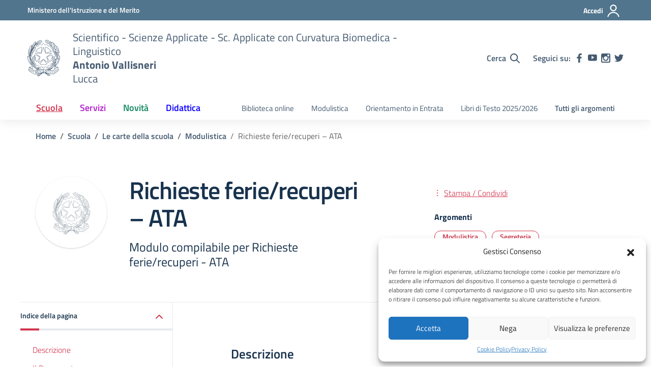

--- FILE ---
content_type: text/css
request_url: https://www.liceovallisneri.edu.it/wp-content/themes/design-scuole-wordpress-theme-2.6.0-child/style.css
body_size: 1232
content:
/*!
Theme Name: Design Scuole Italia Child Theme
Author: SMAI
Description: Design Scuole Italia WordPress Child theme
Version: 2.6.0
License: GNU General Public License v2 or later
Text Domain: design_scuole_italia
Template: design-scuole-wordpress-theme-2.6.0
*/

.mt-n1 {
    margin-top: -4px;
}
.mt-n2 {
    margin-top: -8px;
}
.mt-n3 {
    margin-top: -16px;
}
.mt-n4 {
    margin-top: -24px;
}
.mt-n5 {
    margin-top: -48px;
}

.mb-n1 {
    margin-bottom: -4px;
}
.mb-n2 {
    margin-bottom: -8px;
}
.mb-n3 {
    margin-bottom: -16px;
}
.mb-n4 {
    margin-bottom: -24px;
}
.mb-n5 {
    margin-bottom: -48px;
}

.ms-n1 {
    margin-left: -4px;
}
.ms-n2 {
    margin-left: -8px;
}
.ms-n3 {
    margin-left: -16px;
}
.ms-n4 {
    margin-left: -24px;
}
.ms-n5 {
    margin-left: -48px;
}

.me-n1 {
    margin-right: -4px;
}
.me-n2 {
    margin-right: -8px;
}
.me-n3 {
    margin-right: -16px;
}
.me-n4 {
    margin-right: -24px;
}
.me-n5 {
    margin-right: -48px;
}

.bg-redbrown.big-quote-wrapper .big-quote {
    padding-left: 5px;
    padding-right: 5px;
}

.bg-redbrown.big-quote-wrapper .big-quote cite {
    display: block;
    font-size: 1.55rem;
    margin: 3.75rem 0 -3.75rem 0;
    font-style: normal;
    font-weight: 100;
}

@media (min-width: 991.99px) {
    .bg-redbrown.big-quote-wrapper .big-quote .h2,
    .bg-redbrown.big-quote-wrapper .big-quote h2 {
        font-size: 4.25rem;
        padding-top: 135px;
        padding-bottom: 135px;
    }

    .bg-redbrown.big-quote-wrapper .big-quote::before,
    .bg-redbrown.big-quote-wrapper .big-quote::after {
        width: 120px;
        height: 120px;
    }
    .bg-redbrown.big-quote-wrapper .big-quote cite {
        font-size: 2.125rem; 
        margin: 5.75rem 0 -4.75rem 0;   
    }
}

@media (min-width: 1199.99px) {
    .card.card-large.card-icon.card-folded .card-title .h3, .card.card-large.card-icon.card-folded .card-title h3 {
        font-size: 2rem;
    }

    .card.card-large.card-icon.card-folded .card-title svg {
        width: 64px;
        height: 64px;
        margin-right:21.333px;
    }
}

.video-container {
    position: absolute;
    top: 0;
    left: 0;
    width: 100%;
    height: 100%;
}

.video-container::after {
    content: "";
    background: rgba(0, 0, 0, 0.5);
    position: absolute;
    top: 0;
    left: 0;
    width: 100%;
    height: 100%;
    z-index: 100;
}

@media (max-width: 767px) {
    .video-container iframe {
        width: 220%;
        min-height: 100vh;
    }
}

@media (min-width: 768px) {
    .video-container iframe {
        width: 100%;
        min-height: 63.5vw;
        /* 56.25 * 1.2 */
    }
}

.video-container iframe {
    position: absolute;
    top: 50%;
    left: 50%;
    transform: translate(-50%, -50%);
}

.responsiveIframeWrapper {
    position: relative;
    overflow: hidden;
    width: 100%;
    padding-top: 56.25%;
}

.responsiveIframeWrapper iframe {
    position: absolute;
    top: 0;
    left: 0;
    bottom: 0;
    right: 0;
    width: 100%;
    height: 100%;
}

.card.card-article .card-article-img.date-only {
    width: 84px;
    background-color: #0e865c;
    min-height: 110px;
}

.article-title.article-title-h-auto {
	display: block;
	height: auto
}

.icon.it-pdf-document + .card-icon-content {
	width: 100%;
    overflow: hidden;
    text-overflow: ellipsis;
}

.section.bg-redbrown.section-hero-left {
	background: linear-gradient(to right,#0065ad 0,#1958f7 100%);
    background-color: #1958f7 !important;
}

.section.bg-redbrown.section-hero-left svg path {
	fill: #0d088b45 !important;
}

.section-hero .hero-title .h1, .section-hero .hero-title h1 {
    margin: 17.5px 17.5px 35px;
    font-size: 2.825rem;
    font-weight: 400;
    letter-spacing: -1.6px;
}

.breadcrumb ol {
    flex-wrap: wrap;
}

.section-hero-left .hero-img {
    background-position: center;
}



/* cookie bar */

.eu-cookies-bar-cookies-bar-message {
	padding-right: 3rem;
}

.eu-cookies-bar-cookies-bar {
    margin: 15px auto;
}

.eu-cookies-bar-cookies-bar a {
    color: #fff;
    text-decoration: underline;
	transition: opacity 300ms ease;
}

.eu-cookies-bar-cookies-bar a:hover {
    color: inherit;
    text-decoration: none;
	opacity: 0.6;    
}

.eu-cookies-bar-cookies-bar-button.eu-cookies-bar-cookies-bar-button-accept,
.eu-cookies-bar-cookies-bar-button.eu-cookies-bar-cookies-bar-button-decline {
    padding: 5px 20px;
}

.eu-cookies-bar-cookies-bar-button.eu-cookies-bar-cookies-bar-button-close {
    position: absolute;
    right: 0;
    top: 10px;
}

.eu-cookies-bar-cookies-bar-button.eu-cookies-bar-cookies-bar-button-close span:before {
    background: transparent;
}

@media screen and (max-width: 768px) {
	.eu-cookies-bar-cookies-bar-wrap .eu-cookies-bar-cookies-bar {
		font-size: 15px !important;
	}
}

@media screen and (max-width: 1280px) {
	.eu-cookies-bar-cookies-bar {
		margin: 15px;
	}
}

.article-title .title-img {
    background-position: center;
}

.carousel-notice .splide__slide img {
	aspect-ratio: 1.5;
    object-fit: contain;
    background: #fff;
    padding: 1em;
	box-shadow: 0 .125rem .25rem rgba(0, 0, 0, .075);
}
